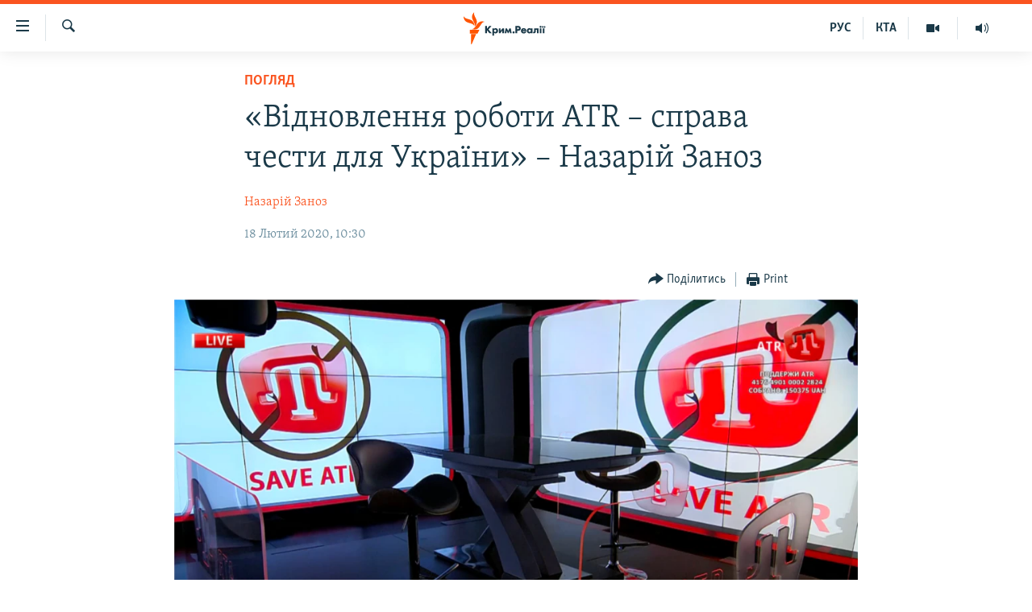

--- FILE ---
content_type: text/html; charset=utf-8
request_url: https://ua.krymr.com/a/vidnovlennia-roboty-atr-sprava-chesti-dlia-ukraine/30441008.html
body_size: 14410
content:

<!DOCTYPE html>
<html lang="uk" dir="ltr" class="no-js">
<head>
<link href="/Content/responsive/RFE/uk-CRI/RFE-uk-CRI.css?&amp;av=0.0.0.0&amp;cb=372" rel="stylesheet"/>
<script src="https://tags.krymr.com/rferl-pangea/prod/utag.sync.js"></script> <script type='text/javascript' src='https://www.youtube.com/iframe_api' async></script>
<script type="text/javascript">
//a general 'js' detection, must be on top level in <head>, due to CSS performance
document.documentElement.className = "js";
var cacheBuster = "372";
var appBaseUrl = "/";
var imgEnhancerBreakpoints = [0, 144, 256, 408, 650, 1023, 1597];
var isLoggingEnabled = false;
var isPreviewPage = false;
var isLivePreviewPage = false;
if (!isPreviewPage) {
window.RFE = window.RFE || {};
window.RFE.cacheEnabledByParam = window.location.href.indexOf('nocache=1') === -1;
const url = new URL(window.location.href);
const params = new URLSearchParams(url.search);
// Remove the 'nocache' parameter
params.delete('nocache');
// Update the URL without the 'nocache' parameter
url.search = params.toString();
window.history.replaceState(null, '', url.toString());
} else {
window.addEventListener('load', function() {
const links = window.document.links;
for (let i = 0; i < links.length; i++) {
links[i].href = '#';
links[i].target = '_self';
}
})
}
// Iframe & Embed detection
var embedProperties = {};
try {
// Reliable way to check if we are in an iframe.
var isIframe = window.self !== window.top;
embedProperties.is_iframe = isIframe;
if (!isIframe) {
embedProperties.embed_context = "main";
} else {
// We are in an iframe. Let's try to access the parent.
// This access will only fail with strict cross-origin (without document.domain).
var parentLocation = window.top.location;
// The access succeeded. Now we explicitly compare the hostname.
if (window.location.hostname === parentLocation.hostname) {
embedProperties.embed_context = "embed_self";
} else {
// Hostname is different (e.g. different subdomain with document.domain)
embedProperties.embed_context = "embed_cross";
}
// Since the access works, we can safely get the details.
embedProperties.url_parent = parentLocation.href;
embedProperties.title_parent = window.top.document.title;
}
} catch (err) {
// We are in an iframe, and an error occurred, probably due to cross-origin restrictions.
embedProperties.is_iframe = true;
embedProperties.embed_context = "embed_cross";
// We cannot access the properties of window.top.
// `document.referrer` can sometimes provide the URL of the parent page.
// It is not 100% reliable, but it is the best we can do in this situation.
embedProperties.url_parent = document.referrer || null;
embedProperties.title_parent = null; // We can't get to the title in a cross-origin scenario.
}
var pwaEnabled = false;
var swCacheDisabled;
</script>
<meta charset="utf-8" />
<title>&#171;Відновлення роботи ATR – справа чести для України&#187; – Назарій Заноз</title>
<meta name="description" content="Киримли є опорою української державности в Криму" />
<meta name="keywords" content="Погляд, Статті, Головне за добу, ЗВЕРНИ УВАГУ!, Крим, киримли, топ, крим реалії, мовлення на крим, Кримськотатарський телеканал ATR, держфінансування atr" />
<meta name="viewport" content="width=device-width, initial-scale=1.0" />
<meta http-equiv="X-UA-Compatible" content="IE=edge" />
<meta name="robots" content="max-image-preview:large">
<link href="https://www.radiosvoboda.org/a/30440299.html" rel="canonical" />
<meta name="apple-mobile-web-app-title" content="Радіо Свобода" />
<meta name="apple-mobile-web-app-status-bar-style" content="black" />
<meta name="apple-itunes-app" content="app-id=1561597038, app-argument=//30441008.ltr" />
<meta content="Назарій Заноз: «Відновлення роботи ATR – справа чести для України»" property="og:title" />
<meta content="Киримли є опорою української державности в Криму" property="og:description" />
<meta content="article" property="og:type" />
<meta content="https://ua.krymr.com/a/vidnovlennia-roboty-atr-sprava-chesti-dlia-ukraine/30441008.html" property="og:url" />
<meta content="Крым.Реалии" property="og:site_name" />
<meta content="https://www.facebook.com/krymrealii" property="article:publisher" />
<meta content="https://gdb.rferl.org/1aa756b5-061e-4f1e-816c-224c970dec45_w1200_h630.png" property="og:image" />
<meta content="1200" property="og:image:width" />
<meta content="630" property="og:image:height" />
<meta content="134458030355344" property="fb:app_id" />
<meta content="Назарій Заноз" name="Author" />
<meta content="summary_large_image" name="twitter:card" />
<meta content="@krymrealii" name="twitter:site" />
<meta content="https://gdb.rferl.org/1aa756b5-061e-4f1e-816c-224c970dec45_w1200_h630.png" name="twitter:image" />
<meta content="Назарій Заноз: «Відновлення роботи ATR – справа чести для України»" name="twitter:title" />
<meta content="Киримли є опорою української державности в Криму" name="twitter:description" />
<link rel="amphtml" href="https://ua.krymr.com/amp/vidnovlennia-roboty-atr-sprava-chesti-dlia-ukraine/30441008.html" />
<script type="application/ld+json">{"articleSection":"Погляд","isAccessibleForFree":true,"headline":"Назарій Заноз: «Відновлення роботи ATR – справа чести для України»","inLanguage":"uk-CRI","keywords":"Погляд, Статті, Головне за добу, ЗВЕРНИ УВАГУ!, Крим, киримли, топ, крим реалії, мовлення на крим, Кримськотатарський телеканал ATR, держфінансування atr","author":{"@type":"Person","url":"https://ua.krymr.com/author/назарій-заноз/ktb_qq","description":"","image":{"@type":"ImageObject"},"name":"Назарій Заноз"},"datePublished":"2020-02-18 08:30:37Z","dateModified":"2020-02-18 08:30:37Z","publisher":{"logo":{"width":512,"height":220,"@type":"ImageObject","url":"https://ua.krymr.com/Content/responsive/RFE/uk-CRI/img/logo.png"},"@type":"NewsMediaOrganization","url":"https://ua.krymr.com","sameAs":["https://facebook.com/krymrealii","https://twitter.com/krymrealii","https://www.youtube.com/channel/UCTxc3zFdloSLhqPd6mfIMKA","https://t.me/krymrealii","https://www.instagram.com/krymrealii/"],"name":"Крим.Реалії","alternateName":"Крим.Реалії"},"@context":"https://schema.org","@type":"NewsArticle","mainEntityOfPage":"https://ua.krymr.com/a/vidnovlennia-roboty-atr-sprava-chesti-dlia-ukraine/30441008.html","url":"https://ua.krymr.com/a/vidnovlennia-roboty-atr-sprava-chesti-dlia-ukraine/30441008.html","description":"Киримли є опорою української державности в Криму","image":{"width":1080,"height":608,"@type":"ImageObject","url":"https://gdb.rferl.org/1aa756b5-061e-4f1e-816c-224c970dec45_w1080_h608.png"},"name":"«Відновлення роботи ATR – справа чести для України» – Назарій Заноз"}</script>
<script src="/Scripts/responsive/infographics.b?v=dVbZ-Cza7s4UoO3BqYSZdbxQZVF4BOLP5EfYDs4kqEo1&amp;av=0.0.0.0&amp;cb=372"></script>
<script src="/Scripts/responsive/loader.b?v=C-JLefdHQ4ECvt5x4bMsJCTq2VRkcN8JUkP-IB-DzAI1&amp;av=0.0.0.0&amp;cb=372"></script>
<link rel="icon" type="image/svg+xml" href="/Content/responsive/RFE/img/webApp/favicon.svg" />
<link rel="alternate icon" href="/Content/responsive/RFE/img/webApp/favicon.ico" />
<link rel="mask-icon" color="#ea6903" href="/Content/responsive/RFE/img/webApp/favicon_safari.svg" />
<link rel="apple-touch-icon" sizes="152x152" href="/Content/responsive/RFE/img/webApp/ico-152x152.png" />
<link rel="apple-touch-icon" sizes="144x144" href="/Content/responsive/RFE/img/webApp/ico-144x144.png" />
<link rel="apple-touch-icon" sizes="114x114" href="/Content/responsive/RFE/img/webApp/ico-114x114.png" />
<link rel="apple-touch-icon" sizes="72x72" href="/Content/responsive/RFE/img/webApp/ico-72x72.png" />
<link rel="apple-touch-icon-precomposed" href="/Content/responsive/RFE/img/webApp/ico-57x57.png" />
<link rel="icon" sizes="192x192" href="/Content/responsive/RFE/img/webApp/ico-192x192.png" />
<link rel="icon" sizes="128x128" href="/Content/responsive/RFE/img/webApp/ico-128x128.png" />
<meta name="msapplication-TileColor" content="#ffffff" />
<meta name="msapplication-TileImage" content="/Content/responsive/RFE/img/webApp/ico-144x144.png" />
<link rel="preload" href="/Content/responsive/fonts/Skolar-Lt_Cyrl_v2.4.woff" type="font/woff" as="font" crossorigin="anonymous" />
<link rel="alternate" type="application/rss+xml" title="RFE/RL - Top Stories [RSS]" href="/api/" />
<link rel="sitemap" type="application/rss+xml" href="/sitemap.xml" />
<script type="text/javascript">
var analyticsData = Object.assign(embedProperties, {url:"https://ua.krymr.com/a/vidnovlennia-roboty-atr-sprava-chesti-dlia-ukraine/30441008.html",property_id:"509",article_uid:"30441008",page_title:"«Відновлення роботи ATR – справа чести для України» – Назарій Заноз",page_type:"article",content_type:"article",subcontent_type:"article",last_modified:"2020-02-18 08:30:37Z",pub_datetime:"2020-02-18 08:30:37Z",section:"погляд",english_section:"opinion-uk",byline:"Назарій Заноз",categories:"opinion-uk,articles-uk,golovne-za-dobu-uk,zvernu-uvagi-zone",tags:"крим;киримли;топ;крим реалії;мовлення на крим;кримськотатарський телеканал atr;держфінансування atr",domain:"ua.krymr.com",language:"Ukrainian",language_service:"RFERL Crimea",platform:"web",copied:"yes",copied_article:"30440299|9|Ukrainian|2020-02-18",copied_title:"«Відновлення роботи ATR – справа чести для України» – Назарій Заноз",runs_js:"Yes",cms_release:"8.45.0.0.372",enviro_type:"prod",slug:"vidnovlennia-roboty-atr-sprava-chesti-dlia-ukraine",entity:"RFE",short_language_service:"CRI",platform_short:"W",page_name:"«Відновлення роботи ATR – справа чести для України» – Назарій Заноз"});
// Push Analytics data as GTM message (without "event" attribute and before GTM initialization)
window.dataLayer = window.dataLayer || [];
window.dataLayer.push(analyticsData);
</script>
<script type="text/javascript" data-cookiecategory="analytics">
var gtmEventObject = {event: 'page_meta_ready'};window.dataLayer = window.dataLayer || [];window.dataLayer.push(gtmEventObject);
var renderGtm = "true";
if (renderGtm === "true") {
(function(w,d,s,l,i){w[l]=w[l]||[];w[l].push({'gtm.start':new Date().getTime(),event:'gtm.js'});var f=d.getElementsByTagName(s)[0],j=d.createElement(s),dl=l!='dataLayer'?'&l='+l:'';j.async=true;j.src='//www.googletagmanager.com/gtm.js?id='+i+dl;f.parentNode.insertBefore(j,f);})(window,document,'script','dataLayer','GTM-WXZBPZ');
}
</script>
</head>
<body class=" nav-no-loaded cc_theme pg-article pg-article--single-column print-lay-article use-sticky-share nojs-images ">
<noscript><iframe src="https://www.googletagmanager.com/ns.html?id=GTM-WXZBPZ" height="0" width="0" style="display:none;visibility:hidden"></iframe></noscript> <script type="text/javascript" data-cookiecategory="analytics">
var gtmEventObject = {event: 'page_meta_ready'};window.dataLayer = window.dataLayer || [];window.dataLayer.push(gtmEventObject);
var renderGtm = "true";
if (renderGtm === "true") {
(function(w,d,s,l,i){w[l]=w[l]||[];w[l].push({'gtm.start':new Date().getTime(),event:'gtm.js'});var f=d.getElementsByTagName(s)[0],j=d.createElement(s),dl=l!='dataLayer'?'&l='+l:'';j.async=true;j.src='//www.googletagmanager.com/gtm.js?id='+i+dl;f.parentNode.insertBefore(j,f);})(window,document,'script','dataLayer','GTM-WXZBPZ');
}
</script>
<!--Analytics tag js version start-->
<script type="text/javascript" data-cookiecategory="analytics">
var utag_data = Object.assign({}, analyticsData, {pub_year:"2020",pub_month:"02",pub_day:"18",pub_hour:"08",pub_weekday:"Tuesday"});
if(typeof(TealiumTagFrom)==='function' && typeof(TealiumTagSearchKeyword)==='function') {
var utag_from=TealiumTagFrom();var utag_searchKeyword=TealiumTagSearchKeyword();
if(utag_searchKeyword!=null && utag_searchKeyword!=='' && utag_data["search_keyword"]==null) utag_data["search_keyword"]=utag_searchKeyword;if(utag_from!=null && utag_from!=='') utag_data["from"]=TealiumTagFrom();}
if(window.top!== window.self&&utag_data.page_type==="snippet"){utag_data.page_type = 'iframe';}
try{if(window.top!==window.self&&window.self.location.hostname===window.top.location.hostname){utag_data.platform = 'self-embed';utag_data.platform_short = 'se';}}catch(e){if(window.top!==window.self&&window.self.location.search.includes("platformType=self-embed")){utag_data.platform = 'cross-promo';utag_data.platform_short = 'cp';}}
(function(a,b,c,d){ a="https://tags.krymr.com/rferl-pangea/prod/utag.js"; b=document;c="script";d=b.createElement(c);d.src=a;d.type="text/java"+c;d.async=true; a=b.getElementsByTagName(c)[0];a.parentNode.insertBefore(d,a); })();
</script>
<!--Analytics tag js version end-->
<!-- Analytics tag management NoScript -->
<noscript>
<img style="position: absolute; border: none;" src="https://ssc.krymr.com/b/ss/bbgprod,bbgentityrferl/1/G.4--NS/956217375?pageName=rfe%3acri%3aw%3aarticle%3a%c2%ab%d0%92%d1%96%d0%b4%d0%bd%d0%be%d0%b2%d0%bb%d0%b5%d0%bd%d0%bd%d1%8f%20%d1%80%d0%be%d0%b1%d0%be%d1%82%d0%b8%20atr%20%e2%80%93%20%d1%81%d0%bf%d1%80%d0%b0%d0%b2%d0%b0%20%d1%87%d0%b5%d1%81%d1%82%d0%b8%20%d0%b4%d0%bb%d1%8f%20%d0%a3%d0%ba%d1%80%d0%b0%d1%97%d0%bd%d0%b8%c2%bb%20%e2%80%93%20%d0%9d%d0%b0%d0%b7%d0%b0%d1%80%d1%96%d0%b9%20%d0%97%d0%b0%d0%bd%d0%be%d0%b7&amp;c6=%c2%ab%d0%92%d1%96%d0%b4%d0%bd%d0%be%d0%b2%d0%bb%d0%b5%d0%bd%d0%bd%d1%8f%20%d1%80%d0%be%d0%b1%d0%be%d1%82%d0%b8%20atr%20%e2%80%93%20%d1%81%d0%bf%d1%80%d0%b0%d0%b2%d0%b0%20%d1%87%d0%b5%d1%81%d1%82%d0%b8%20%d0%b4%d0%bb%d1%8f%20%d0%a3%d0%ba%d1%80%d0%b0%d1%97%d0%bd%d0%b8%c2%bb%20%e2%80%93%20%d0%9d%d0%b0%d0%b7%d0%b0%d1%80%d1%96%d0%b9%20%d0%97%d0%b0%d0%bd%d0%be%d0%b7&amp;v36=8.45.0.0.372&amp;v6=D=c6&amp;g=https%3a%2f%2fua.krymr.com%2fa%2fvidnovlennia-roboty-atr-sprava-chesti-dlia-ukraine%2f30441008.html&amp;c1=D=g&amp;v1=D=g&amp;events=event1,event52&amp;c16=rferl%20crimea&amp;v16=D=c16&amp;c5=opinion-uk&amp;v5=D=c5&amp;ch=%d0%9f%d0%be%d0%b3%d0%bb%d1%8f%d0%b4&amp;c15=ukrainian&amp;v15=D=c15&amp;c4=article&amp;v4=D=c4&amp;c14=30441008&amp;v14=D=c14&amp;v20=no&amp;c17=web&amp;v17=D=c17&amp;mcorgid=518abc7455e462b97f000101%40adobeorg&amp;server=ua.krymr.com&amp;pageType=D=c4&amp;ns=bbg&amp;v29=D=server&amp;v25=rfe&amp;v30=509&amp;v105=D=User-Agent " alt="analytics" width="1" height="1" /></noscript>
<!-- End of Analytics tag management NoScript -->
<!--*** Accessibility links - For ScreenReaders only ***-->
<section>
<div class="sr-only">
<h2>Доступність посилання</h2>
<ul>
<li><a href="#content" data-disable-smooth-scroll="1">Перейти до основного матеріалу</a></li>
<li><a href="#navigation" data-disable-smooth-scroll="1">Перейти до основної навігації</a></li>
<li><a href="#txtHeaderSearch" data-disable-smooth-scroll="1">Перейти до пошуку</a></li>
</ul>
</div>
</section>
<div dir="ltr">
<div id="page">
<aside>
<div class="c-lightbox overlay-modal">
<div class="c-lightbox__intro">
<h2 class="c-lightbox__intro-title"></h2>
<button class="btn btn--rounded c-lightbox__btn c-lightbox__intro-next" title="Вперед">
<span class="ico ico--rounded ico-chevron-forward"></span>
<span class="sr-only">Вперед</span>
</button>
</div>
<div class="c-lightbox__nav">
<button class="btn btn--rounded c-lightbox__btn c-lightbox__btn--close" title="Закрити">
<span class="ico ico--rounded ico-close"></span>
<span class="sr-only">Закрити</span>
</button>
<button class="btn btn--rounded c-lightbox__btn c-lightbox__btn--prev" title="Назад">
<span class="ico ico--rounded ico-chevron-backward"></span>
<span class="sr-only">Назад</span>
</button>
<button class="btn btn--rounded c-lightbox__btn c-lightbox__btn--next" title="Вперед">
<span class="ico ico--rounded ico-chevron-forward"></span>
<span class="sr-only">Вперед</span>
</button>
</div>
<div class="c-lightbox__content-wrap">
<figure class="c-lightbox__content">
<span class="c-spinner c-spinner--lightbox">
<img src="/Content/responsive/img/player-spinner.png"
alt="Будь ласка, зачекайте"
title="Будь ласка, зачекайте" />
</span>
<div class="c-lightbox__img">
<div class="thumb">
<img src="" alt="" />
</div>
</div>
<figcaption>
<div class="c-lightbox__info c-lightbox__info--foot">
<span class="c-lightbox__counter"></span>
<span class="caption c-lightbox__caption"></span>
</div>
</figcaption>
</figure>
</div>
<div class="hidden">
<div class="content-advisory__box content-advisory__box--lightbox">
<span class="content-advisory__box-text">This image contains sensitive content which some people may find offensive or disturbing.</span>
<button class="btn btn--transparent content-advisory__box-btn m-t-md" value="text" type="button">
<span class="btn__text">
Click to reveal
</span>
</button>
</div>
</div>
</div>
<div class="print-dialogue">
<div class="container">
<h3 class="print-dialogue__title section-head">Print Options:</h3>
<div class="print-dialogue__opts">
<ul class="print-dialogue__opt-group">
<li class="form__group form__group--checkbox">
<input class="form__check " id="checkboxImages" name="checkboxImages" type="checkbox" checked="checked" />
<label for="checkboxImages" class="form__label m-t-md">Images</label>
</li>
<li class="form__group form__group--checkbox">
<input class="form__check " id="checkboxMultimedia" name="checkboxMultimedia" type="checkbox" checked="checked" />
<label for="checkboxMultimedia" class="form__label m-t-md">Multimedia</label>
</li>
</ul>
<ul class="print-dialogue__opt-group">
<li class="form__group form__group--checkbox">
<input class="form__check " id="checkboxEmbedded" name="checkboxEmbedded" type="checkbox" checked="checked" />
<label for="checkboxEmbedded" class="form__label m-t-md">Embedded Content</label>
</li>
<li class="form__group form__group--checkbox">
<input class="form__check " id="checkboxComments" name="checkboxComments" type="checkbox" />
<label for="checkboxComments" class="form__label m-t-md"> Comments</label>
</li>
</ul>
</div>
<div class="print-dialogue__buttons">
<button class="btn btn--secondary close-button" type="button" title="Скасувати">
<span class="btn__text ">Скасувати</span>
</button>
<button class="btn btn-cust-print m-l-sm" type="button" title="Print">
<span class="btn__text ">Print</span>
</button>
</div>
</div>
</div>
<div class="ctc-message pos-fix">
<div class="ctc-message__inner">Link has been copied to clipboard</div>
</div>
</aside>
<div class="hdr-20 hdr-20--big">
<div class="hdr-20__inner">
<div class="hdr-20__max pos-rel">
<div class="hdr-20__side hdr-20__side--primary d-flex">
<label data-for="main-menu-ctrl" data-switcher-trigger="true" data-switch-target="main-menu-ctrl" class="burger hdr-trigger pos-rel trans-trigger" data-trans-evt="click" data-trans-id="menu">
<span class="ico ico-close hdr-trigger__ico hdr-trigger__ico--close burger__ico burger__ico--close"></span>
<span class="ico ico-menu hdr-trigger__ico hdr-trigger__ico--open burger__ico burger__ico--open"></span>
</label>
<div class="menu-pnl pos-fix trans-target" data-switch-target="main-menu-ctrl" data-trans-id="menu">
<div class="menu-pnl__inner">
<nav class="main-nav menu-pnl__item menu-pnl__item--first">
<ul class="main-nav__list accordeon" data-analytics-tales="false" data-promo-name="link" data-location-name="nav,secnav">
<li class="main-nav__item">
<a class="main-nav__item-name main-nav__item-name--link" href="/p/4552.html" title="НОВИНИ" data-item-name="all-day-information" >НОВИНИ</a>
</li>
<li class="main-nav__item">
<a class="main-nav__item-name main-nav__item-name--link" href="/z/22226" title="ВОДА.КРИМ" data-item-name="crimea-water" >ВОДА.КРИМ</a>
</li>
<li class="main-nav__item">
<a class="main-nav__item-name main-nav__item-name--link" href="/p/4556.html" title="ВІДЕО та ФОТО" data-item-name="multimedia" >ВІДЕО та ФОТО</a>
</li>
<li class="main-nav__item">
<a class="main-nav__item-name main-nav__item-name--link" href="/z/16936" title="ПОЛІТИКА" data-item-name="politics-uk" >ПОЛІТИКА</a>
</li>
<li class="main-nav__item">
<a class="main-nav__item-name main-nav__item-name--link" href="/z/16942" title="БЛОГИ" data-item-name="blogs-uk" >БЛОГИ</a>
</li>
<li class="main-nav__item">
<a class="main-nav__item-name main-nav__item-name--link" href="/z/16929" title="ПОГЛЯД" data-item-name="opinion-uk" >ПОГЛЯД</a>
</li>
<li class="main-nav__item">
<a class="main-nav__item-name main-nav__item-name--link" href="/z/17097" title="ІНТЕРВ&#39;Ю" data-item-name="interview" >ІНТЕРВ&#39;Ю</a>
</li>
<li class="main-nav__item">
<a class="main-nav__item-name main-nav__item-name--link" href="/p/4552.html" title="ВСЕ ЗА ДЕНЬ" data-item-name="all-day-information" >ВСЕ ЗА ДЕНЬ</a>
</li>
<li class="main-nav__item accordeon__item" data-switch-target="menu-item-1401">
<label class="main-nav__item-name main-nav__item-name--label accordeon__control-label" data-switcher-trigger="true" data-for="menu-item-1401">
СПЕЦПРОЕКТИ
<span class="ico ico-chevron-down main-nav__chev"></span>
</label>
<div class="main-nav__sub-list">
<a class="main-nav__item-name main-nav__item-name--link main-nav__item-name--sub" href="/z/17012" title="ДЕПОРТАЦІЯ" data-item-name="deportation" >ДЕПОРТАЦІЯ</a>
<a class="main-nav__item-name main-nav__item-name--link main-nav__item-name--sub" href="/z/17511" title="ВІДЕОУРОКИ &#171;ELIFBE&#187;" data-item-name="elifbe-ua" >ВІДЕОУРОКИ &#171;ELIFBE&#187;</a>
<a class="main-nav__item-name main-nav__item-name--link main-nav__item-name--sub" href="/z/17383" title="СВІДЧЕННЯ ОКУПАЦІЇ" data-item-name="evidence-of-occupation-uk" >СВІДЧЕННЯ ОКУПАЦІЇ</a>
<a class="main-nav__item-name main-nav__item-name--link main-nav__item-name--sub" href="/z/17025" title="УКРАЇНСЬКА ПРОБЛЕМА КРИМУ" data-item-name="ukraine-problem-crimea" >УКРАЇНСЬКА ПРОБЛЕМА КРИМУ</a>
<a class="main-nav__item-name main-nav__item-name--link main-nav__item-name--sub" href="/z/20066" title="ІНФОГРАФІКА" data-item-name="war-ukraine-ukr" >ІНФОГРАФІКА</a>
</div>
</li>
<li class="main-nav__item">
<a class="main-nav__item-name main-nav__item-name--link" href="/p/8518.html" title="Як обійти блокування" data-item-name="block" >Як обійти блокування</a>
</li>
</ul>
</nav>
<div class="menu-pnl__item">
<a href="https://ru.krymr.com" class="menu-pnl__item-link" alt="Русский">Русский</a>
<a href="https://ktat.krymr.com" class="menu-pnl__item-link" alt="Qırımtatar">Qırımtatar</a>
</div>
<div class="menu-pnl__item menu-pnl__item--social">
<h5 class="menu-pnl__sub-head">ДОЛУЧАЙСЯ!</h5>
<a href="https://facebook.com/krymrealii" title="Стежте за нами на Facebook" data-analytics-text="follow_on_facebook" class="btn btn--rounded btn--social-inverted menu-pnl__btn js-social-btn btn-facebook" target="_blank" rel="noopener">
<span class="ico ico-facebook-alt ico--rounded"></span>
</a>
<a href="https://twitter.com/krymrealii" title="Стежте за нами у Twitter" data-analytics-text="follow_on_twitter" class="btn btn--rounded btn--social-inverted menu-pnl__btn js-social-btn btn-twitter" target="_blank" rel="noopener">
<span class="ico ico-twitter ico--rounded"></span>
</a>
<a href="https://www.youtube.com/channel/UCTxc3zFdloSLhqPd6mfIMKA" title="Стежте за нами на Youtube" data-analytics-text="follow_on_youtube" class="btn btn--rounded btn--social-inverted menu-pnl__btn js-social-btn btn-youtube" target="_blank" rel="noopener">
<span class="ico ico-youtube ico--rounded"></span>
</a>
<a href="https://www.instagram.com/krymrealii/" title="Ми на Instagram" data-analytics-text="follow_on_instagram" class="btn btn--rounded btn--social-inverted menu-pnl__btn js-social-btn btn-instagram" target="_blank" rel="noopener">
<span class="ico ico-instagram ico--rounded"></span>
</a>
<a href="https://t.me/krymrealii" title="Follow us on Telegram" data-analytics-text="follow_on_telegram" class="btn btn--rounded btn--social-inverted menu-pnl__btn js-social-btn btn-telegram" target="_blank" rel="noopener">
<span class="ico ico-telegram ico--rounded"></span>
</a>
</div>
<div class="menu-pnl__item">
<a href="/navigation/allsites" class="menu-pnl__item-link">
<span class="ico ico-languages "></span>
Усі сайти RFE/RL
</a>
</div>
</div>
</div>
<label data-for="top-search-ctrl" data-switcher-trigger="true" data-switch-target="top-search-ctrl" class="top-srch-trigger hdr-trigger">
<span class="ico ico-close hdr-trigger__ico hdr-trigger__ico--close top-srch-trigger__ico top-srch-trigger__ico--close"></span>
<span class="ico ico-search hdr-trigger__ico hdr-trigger__ico--open top-srch-trigger__ico top-srch-trigger__ico--open"></span>
</label>
<div class="srch-top srch-top--in-header" data-switch-target="top-search-ctrl">
<div class="container">
<form action="/s" class="srch-top__form srch-top__form--in-header" id="form-topSearchHeader" method="get" role="search"><label for="txtHeaderSearch" class="sr-only">Шукати</label>
<input type="text" id="txtHeaderSearch" name="k" placeholder="пошук за словом..." accesskey="s" value="" class="srch-top__input analyticstag-event" onkeydown="if (event.keyCode === 13) { FireAnalyticsTagEventOnSearch('search', $dom.get('#txtHeaderSearch')[0].value) }" />
<button title="Шукати" type="submit" class="btn btn--top-srch analyticstag-event" onclick="FireAnalyticsTagEventOnSearch('search', $dom.get('#txtHeaderSearch')[0].value) ">
<span class="ico ico-search"></span>
</button></form>
</div>
</div>
<a href="/" class="main-logo-link">
<img src="/Content/responsive/RFE/uk-CRI/img/logo-compact.svg" class="main-logo main-logo--comp" alt="site logo">
<img src="/Content/responsive/RFE/uk-CRI/img/logo.svg" class="main-logo main-logo--big" alt="site logo">
</a>
</div>
<div class="hdr-20__side hdr-20__side--secondary d-flex">
<a href="https://ru.krymr.com/t/214.html" title="Радіо" class="hdr-20__secondary-item" data-item-name="audio">
<span class="ico ico-audio hdr-20__secondary-icon"></span>
</a>
<a href="/p/4556.html" title="Мультимедіа" class="hdr-20__secondary-item" data-item-name="video">
<span class="ico ico-video hdr-20__secondary-icon"></span>
</a>
<a href="https://ktat.krymr.com/" title="КТА" class="hdr-20__secondary-item hdr-20__secondary-item--lang" data-item-name="satellite">
КТА
</a>
<a href="https://ru.krymr.com/" title="РУС" class="hdr-20__secondary-item hdr-20__secondary-item--lang" data-item-name="satellite">
РУС
</a>
<a href="/s" title="Шукати" class="hdr-20__secondary-item hdr-20__secondary-item--search" data-item-name="search">
<span class="ico ico-search hdr-20__secondary-icon hdr-20__secondary-icon--search"></span>
</a>
<div class="srch-bottom">
<form action="/s" class="srch-bottom__form d-flex" id="form-bottomSearch" method="get" role="search"><label for="txtSearch" class="sr-only">Шукати</label>
<input type="search" id="txtSearch" name="k" placeholder="пошук за словом..." accesskey="s" value="" class="srch-bottom__input analyticstag-event" onkeydown="if (event.keyCode === 13) { FireAnalyticsTagEventOnSearch('search', $dom.get('#txtSearch')[0].value) }" />
<button title="Шукати" type="submit" class="btn btn--bottom-srch analyticstag-event" onclick="FireAnalyticsTagEventOnSearch('search', $dom.get('#txtSearch')[0].value) ">
<span class="ico ico-search"></span>
</button></form>
</div>
</div>
<img src="/Content/responsive/RFE/uk-CRI/img/logo-print.gif" class="logo-print" loading="lazy" alt="site logo">
<img src="/Content/responsive/RFE/uk-CRI/img/logo-print_color.png" class="logo-print logo-print--color" loading="lazy" alt="site logo">
</div>
</div>
</div>
<script>
if (document.body.className.indexOf('pg-home') > -1) {
var nav2In = document.querySelector('.hdr-20__inner');
var nav2Sec = document.querySelector('.hdr-20__side--secondary');
var secStyle = window.getComputedStyle(nav2Sec);
if (nav2In && window.pageYOffset < 150 && secStyle['position'] !== 'fixed') {
nav2In.classList.add('hdr-20__inner--big')
}
}
</script>
<div class="c-hlights c-hlights--breaking c-hlights--no-item" data-hlight-display="mobile,desktop">
<div class="c-hlights__wrap container p-0">
<div class="c-hlights__nav">
<a role="button" href="#" title="Назад">
<span class="ico ico-chevron-backward m-0"></span>
<span class="sr-only">Назад</span>
</a>
<a role="button" href="#" title="Вперед">
<span class="ico ico-chevron-forward m-0"></span>
<span class="sr-only">Вперед</span>
</a>
</div>
<span class="c-hlights__label">
<span class="">ТОП новини</span>
<span class="switcher-trigger">
<label data-for="more-less-1" data-switcher-trigger="true" class="switcher-trigger__label switcher-trigger__label--more p-b-0" title="Більше">
<span class="ico ico-chevron-down"></span>
</label>
<label data-for="more-less-1" data-switcher-trigger="true" class="switcher-trigger__label switcher-trigger__label--less p-b-0" title="Show less">
<span class="ico ico-chevron-up"></span>
</label>
</span>
</span>
<ul class="c-hlights__items switcher-target" data-switch-target="more-less-1">
</ul>
</div>
</div> <div id="content">
<main class="container">
<div class="hdr-container">
<div class="row">
<div class="col-xs-12 col-sm-12 col-md-10 col-md-offset-1">
<div class="row">
<div class="col-category col-xs-12 col-md-8 col-md-offset-2"> <div class="category js-category">
<a class="" href="/z/16929">Погляд</a> </div>
</div><div class="col-title col-xs-12 col-md-8 col-md-offset-2"> <h1 class="title pg-title">
&#171;Відновлення роботи ATR – справа чести для України&#187; – Назарій Заноз
</h1>
</div><div class="col-publishing-details col-xs-12 col-md-8 col-md-offset-2"> <div class="publishing-details ">
<div class="links">
<ul class="links__list">
<li class="links__item">
<a class="links__item-link" href="/author/назарій-заноз/ktb_qq" title="Назарій Заноз">Назарій Заноз</a>
</li>
</ul>
</div>
<div class="published">
<span class="date" >
<time pubdate="pubdate" datetime="2020-02-18T10:30:37+02:00">
18 Лютий 2020, 10:30
</time>
</span>
</div>
</div>
</div><div class="col-xs-12 col-md-8 col-md-offset-2"> <div class="col-article-tools pos-rel article-share">
<div class="col-article-tools__end">
<div class="share--box">
<div class="sticky-share-container" style="display:none">
<div class="container">
<a href="https://ua.krymr.com" id="logo-sticky-share">&nbsp;</a>
<div class="pg-title pg-title--sticky-share">
&#171;Відновлення роботи ATR – справа чести для України&#187; – Назарій Заноз
</div>
<div class="sticked-nav-actions">
<!--This part is for sticky navigation display-->
<p class="buttons link-content-sharing p-0 ">
<button class="btn btn--link btn-content-sharing p-t-0 " id="btnContentSharing" value="text" role="Button" type="" title="поділитися в інших соцмережах">
<span class="ico ico-share ico--l"></span>
<span class="btn__text ">
Поділитись
</span>
</button>
</p>
<aside class="content-sharing js-content-sharing js-content-sharing--apply-sticky content-sharing--sticky"
role="complementary"
data-share-url="https://ua.krymr.com/a/vidnovlennia-roboty-atr-sprava-chesti-dlia-ukraine/30441008.html" data-share-title="&#171;Відновлення роботи ATR – справа чести для України&#187; – Назарій Заноз" data-share-text="Киримли є опорою української державности в Криму">
<div class="content-sharing__popover">
<h6 class="content-sharing__title">Поділитись</h6>
<button href="#close" id="btnCloseSharing" class="btn btn--text-like content-sharing__close-btn">
<span class="ico ico-close ico--l"></span>
</button>
<ul class="content-sharing__list">
<li class="content-sharing__item">
<div class="ctc ">
<input type="text" class="ctc__input" readonly="readonly">
<a href="" js-href="https://ua.krymr.com/a/vidnovlennia-roboty-atr-sprava-chesti-dlia-ukraine/30441008.html" class="content-sharing__link ctc__button">
<span class="ico ico-copy-link ico--rounded ico--s"></span>
<span class="content-sharing__link-text">Copy link</span>
</a>
</div>
</li>
<li class="content-sharing__item">
<a href="https://facebook.com/sharer.php?u=https%3a%2f%2fua.krymr.com%2fa%2fvidnovlennia-roboty-atr-sprava-chesti-dlia-ukraine%2f30441008.html"
data-analytics-text="share_on_facebook"
title="Facebook" target="_blank"
class="content-sharing__link js-social-btn">
<span class="ico ico-facebook ico--rounded ico--s"></span>
<span class="content-sharing__link-text">Facebook</span>
</a>
</li>
<li class="content-sharing__item">
<a href="https://twitter.com/share?url=https%3a%2f%2fua.krymr.com%2fa%2fvidnovlennia-roboty-atr-sprava-chesti-dlia-ukraine%2f30441008.html&amp;text=%d0%9d%d0%b0%d0%b7%d0%b0%d1%80%d1%96%d0%b9+%d0%97%d0%b0%d0%bd%d0%be%d0%b7%3a+%c2%ab%d0%92%d1%96%d0%b4%d0%bd%d0%be%d0%b2%d0%bb%d0%b5%d0%bd%d0%bd%d1%8f+%d1%80%d0%be%d0%b1%d0%be%d1%82%d0%b8+ATR+%e2%80%93+%d1%81%d0%bf%d1%80%d0%b0%d0%b2%d0%b0+%d1%87%d0%b5%d1%81%d1%82%d0%b8+%d0%b4%d0%bb%d1%8f+%d0%a3%d0%ba%d1%80%d0%b0%d1%97%d0%bd%d0%b8%c2%bb"
data-analytics-text="share_on_twitter"
title="X (Twitter)" target="_blank"
class="content-sharing__link js-social-btn">
<span class="ico ico-twitter ico--rounded ico--s"></span>
<span class="content-sharing__link-text">X (Twitter)</span>
</a>
</li>
<li class="content-sharing__item">
<a href="mailto:?body=https%3a%2f%2fua.krymr.com%2fa%2fvidnovlennia-roboty-atr-sprava-chesti-dlia-ukraine%2f30441008.html&amp;subject=Назарій Заноз: &#171;Відновлення роботи ATR – справа чести для України&#187;"
title="Email"
class="content-sharing__link ">
<span class="ico ico-email ico--rounded ico--s"></span>
<span class="content-sharing__link-text">Email</span>
</a>
</li>
</ul>
</div>
</aside>
</div>
</div>
</div>
<div class="links">
<p class="buttons link-content-sharing p-0 ">
<button class="btn btn--link btn-content-sharing p-t-0 " id="btnContentSharing" value="text" role="Button" type="" title="поділитися в інших соцмережах">
<span class="ico ico-share ico--l"></span>
<span class="btn__text ">
Поділитись
</span>
</button>
</p>
<aside class="content-sharing js-content-sharing " role="complementary"
data-share-url="https://ua.krymr.com/a/vidnovlennia-roboty-atr-sprava-chesti-dlia-ukraine/30441008.html" data-share-title="&#171;Відновлення роботи ATR – справа чести для України&#187; – Назарій Заноз" data-share-text="Киримли є опорою української державности в Криму">
<div class="content-sharing__popover">
<h6 class="content-sharing__title">Поділитись</h6>
<button href="#close" id="btnCloseSharing" class="btn btn--text-like content-sharing__close-btn">
<span class="ico ico-close ico--l"></span>
</button>
<ul class="content-sharing__list">
<li class="content-sharing__item">
<div class="ctc ">
<input type="text" class="ctc__input" readonly="readonly">
<a href="" js-href="https://ua.krymr.com/a/vidnovlennia-roboty-atr-sprava-chesti-dlia-ukraine/30441008.html" class="content-sharing__link ctc__button">
<span class="ico ico-copy-link ico--rounded ico--l"></span>
<span class="content-sharing__link-text">Copy link</span>
</a>
</div>
</li>
<li class="content-sharing__item">
<a href="https://facebook.com/sharer.php?u=https%3a%2f%2fua.krymr.com%2fa%2fvidnovlennia-roboty-atr-sprava-chesti-dlia-ukraine%2f30441008.html"
data-analytics-text="share_on_facebook"
title="Facebook" target="_blank"
class="content-sharing__link js-social-btn">
<span class="ico ico-facebook ico--rounded ico--l"></span>
<span class="content-sharing__link-text">Facebook</span>
</a>
</li>
<li class="content-sharing__item">
<a href="https://twitter.com/share?url=https%3a%2f%2fua.krymr.com%2fa%2fvidnovlennia-roboty-atr-sprava-chesti-dlia-ukraine%2f30441008.html&amp;text=%d0%9d%d0%b0%d0%b7%d0%b0%d1%80%d1%96%d0%b9+%d0%97%d0%b0%d0%bd%d0%be%d0%b7%3a+%c2%ab%d0%92%d1%96%d0%b4%d0%bd%d0%be%d0%b2%d0%bb%d0%b5%d0%bd%d0%bd%d1%8f+%d1%80%d0%be%d0%b1%d0%be%d1%82%d0%b8+ATR+%e2%80%93+%d1%81%d0%bf%d1%80%d0%b0%d0%b2%d0%b0+%d1%87%d0%b5%d1%81%d1%82%d0%b8+%d0%b4%d0%bb%d1%8f+%d0%a3%d0%ba%d1%80%d0%b0%d1%97%d0%bd%d0%b8%c2%bb"
data-analytics-text="share_on_twitter"
title="X (Twitter)" target="_blank"
class="content-sharing__link js-social-btn">
<span class="ico ico-twitter ico--rounded ico--l"></span>
<span class="content-sharing__link-text">X (Twitter)</span>
</a>
</li>
<li class="content-sharing__item">
<a href="mailto:?body=https%3a%2f%2fua.krymr.com%2fa%2fvidnovlennia-roboty-atr-sprava-chesti-dlia-ukraine%2f30441008.html&amp;subject=Назарій Заноз: &#171;Відновлення роботи ATR – справа чести для України&#187;"
title="Email"
class="content-sharing__link ">
<span class="ico ico-email ico--rounded ico--l"></span>
<span class="content-sharing__link-text">Email</span>
</a>
</li>
</ul>
</div>
</aside>
<p class="link-print hidden-xs buttons p-0">
<button class="btn btn--link btn-print p-t-0" onclick="if (typeof FireAnalyticsTagEvent === 'function') {FireAnalyticsTagEvent({ on_page_event: 'print_story' });}return false" title="(CTRL+P)">
<span class="ico ico-print"></span>
<span class="btn__text">Print</span>
</button>
</p>
</div>
</div>
</div>
</div>
</div><div class="col-multimedia col-xs-12 col-md-10 col-md-offset-1"> <div class="cover-media">
<figure class="media-image js-media-expand">
<div class="img-wrap">
<div class="thumb thumb16_9">
<img src="https://gdb.rferl.org/1aa756b5-061e-4f1e-816c-224c970dec45_w250_r1_s.png" alt="Київ. Студія ATR – першого кримськотатарського телеканалу. Програми виходять кримськотатарською (35%), українською (30%), російською (20%) та турецькою (15% з українськими субтитрами) мовами" />
</div>
</div>
<figcaption>
<span class="caption">Київ. Студія ATR – першого кримськотатарського телеканалу. Програми виходять кримськотатарською (35%), українською (30%), російською (20%) та турецькою (15% з українськими субтитрами) мовами</span>
</figcaption>
</figure>
</div>
</div>
</div>
</div>
</div>
</div>
<div class="body-container">
<div class="row">
<div class="col-xs-12 col-sm-12 col-md-10 col-md-offset-1">
<div class="row">
<div class="col-xs-12 col-sm-12 col-md-8 col-lg-8 col-md-offset-2">
<div id="article-content" class="content-floated-wrap fb-quotable">
<div class="wsw">
<p style="color:#EA6903"> </p>
<p><strong>Кримськотатарський телеканал ATR <a class="wsw__a" href="https://ua.krymr.com/a/news-kanal-atr-mozhe-zupynyty-movlennya-v-pyatnytsiu/30433050.html" target="_blank">заявив</a> про загрозу припинення мовлення на Крим через <a class="wsw__a" href="https://ua.krymr.com/a/novyny-krymu-telekanal-atr-zaiavyv-pro-zahrozu-zakryttia/30427225.html" target="_blank">блокування</a> його фінансування із держбюджету.</strong></p>
<p>Саме існування кримськотатарського каналу має бути справою чести не лише для вітчизняної влади, а й для всього українського народу. Це один із мінімумів, котрий можна зробити для цього братнього гордого народу, котрий росіяни вкотре намагаються вигнати з його рідної землі.</p>
<p>Ба більше, медіа, котре веде мовлення на Крим й доносить до мешканців окупованого путінською Росією півострова позицію України – це стратегічно важливе медіа. Проте виглядає на те, що влада не поспішає вирішувати проблему із держфінансуванням телеканалу киримли.</p><div class="wsw__embed">
<figure class="media-image js-media-expand">
<div class="img-wrap">
<div class="thumb">
<img alt="Окупований Крим, Сімферополь, 31 березня 2015 року. Студія ATR – першого кримськотатарського телеканалу. Цього дня ATR був змушений припинити мовлення через невидачу ліцензії російською окупаційною владою. Із 17 червня 2015 року канал відновив мовлення з Києва" src="https://gdb.rferl.org/1B4A0D0F-73A7-418D-BCCF-3330F44D89CE_w250_r0.jpg" />
</div>
</div>
<figcaption>
<span class="caption">Окупований Крим, Сімферополь, 31 березня 2015 року. Студія ATR – першого кримськотатарського телеканалу. Цього дня ATR був змушений припинити мовлення через невидачу ліцензії російською окупаційною владою. Із 17 червня 2015 року канал відновив мовлення з Києва</span>
</figcaption>
</figure>
</div>
<p>Кремль постійно заявляє, що не має наміру вести переговори щодо статусу Криму, тому здебільшого у вітчизняному інформаційному просторі домінують новини, що стосуються тимчасово окупованих районів Донецької та Луганської областей. Натомість кримська й кримськотатарська тематика залишаються в тіні, ніби її намагаються замовчати.</p>
<div class="content-floated col-xs-12 col-sm-5"><blockquote><div class="c-blockquote c-blockquote--has-quote">
<div class="c-blockquote__content">Десятки киримли в російському полоні. Путін не поспішає обмінювати їх. Це вказує на важливість для нього цих людей, на бажання зламати спротив гордого народу</div>
</div></blockquote></div>
<p>Через те присутність телеканалу ATR та інших проєктів, що пов’язані із Кримом, зокрема «Крим.Реалії» від Радіо Свобода, дуже важлива в українському інформаційному полі. Вони необхідні для мешканців по обидва боки від перешийка. Таких медій потрібно якнайбільше, аби не лише доносили вітчизняне слово із материка на півострів, а й нагадували українцям про окупацію Криму, показували реальний стан справ там, аби не виникали ілюзії.</p>
<p>Війна й окупація трохи збільшили увагу до кримськотатарської проблематики. Але цього недостатньо. Час до часу виникає якась гаряча тема, що тимчасово зацікавлює аудиторію кримськотатарською культурою, як це зробила Джамала, здобувши перемогу на «Євробаченні». Та тільки гаряча тема зникає зі стрічок медій, як зацікавленість Кримом та долею його мешканців в окупації випаровується слідом.</p>
<div class="content-floated col-xs-12 col-sm-5"><blockquote><div class="c-blockquote c-blockquote--has-quote">
<div class="c-blockquote__content">Нісенітниці Давида Арахамії про готовність пустити воду в Крим не сприяють встановленню довіри між владою та Меджлісом</div>
</div></blockquote></div>
<p>Десятки киримли залишаються в російському полоні. Путін явно не поспішає обмінювати їх. Це вказує на важливість для нього цих людей, на бажання зламати спротив гордого народу. Посіяти між нього розбрат та сумнів. Вкинути сірника між українством та кримськими татарами. Мовляв, ви, киримли, непотрібні українській владі, тому вона вас й не визволяє. І ситуація довкола ATR може стати додатковим підтвердженням байдужости Банкової до долі кримських бранців та кримської тематики загалом.</p>
<p>А нісенітниці голови фракції «Слуги народу» у Верховній Раді <strong>Давида Арахамії</strong> про готовність пустити воду в Крим не сприяють встановленню довіри між владою та Меджлісом. Добре, що хоч Володимир Зеленський згадав про в’язнів Кремля під час Мюнхенської конференції.</p>
<p>Тому до вітчизняного керівництва потрібно донести, що не можна торгувати кримською тематикою. Що киримли є опорою української державности в Криму. Що влада несе відповідальність перед ними й за їхню долю.</p><div class="wsw__embed">
<figure class="media-image js-media-expand">
<div class="img-wrap">
<div class="thumb">
<img alt="" src="https://gdb.rferl.org/C39D5104-01CA-4FC5-BC69-572F9A422E59_w250_r0.jpg" />
</div>
</div>
</figure>
</div>
<h2 class="wsw__h2">Більше співпраці</h2>
<p>Самим же українцям не лише варто підтримувати канал, котрий втрапив у скрутне становище, але й загалом більше цікавитися кримськотатарською культурою, бізнесом, освітою: відвідувати презентації, заклади, імпрези, мовні курси.</p>
<p>Ба більше, дуже бракує спільних проєктів, котрі би укріплювали та посилювали українсько-кримськотатарське братерство. Котрі би переосмислювали спільне минуле й творили візію майбутнього, в тому числі тему деокупації півострова. Котрі би підіймали із забуття тематику Криму. Котрі би ще сильніше зближували наші народи.</p><div class="wsw__embed">
<figure class="media-image js-media-expand">
<div class="img-wrap">
<div class="thumb">
<img alt="Діти в національних кримськотатарських костюмах під час мітингу до Дня пам&#39;яті жертв геноциду кримськотатарського народу. Київ, 18 травня 2019 року" src="https://gdb.rferl.org/939C4B46-BC0E-4FF0-8009-8E8AF5325983_w250_r0.jpg" />
</div>
</div>
<figcaption>
<span class="caption">Діти в національних кримськотатарських костюмах під час мітингу до Дня пам&#39;яті жертв геноциду кримськотатарського народу. Київ, 18 травня 2019 року</span>
</figcaption>
</figure>
</div>
<p>Проте йдеться не лише про культурну сферу. Як в підгабсбурзькій та міжвоєнній Галичині існувало гасло «Свій до свого по своє», коли українці стимулювали розвиток бізнесу свого народу в боротьбі проти засилля польського та єврейського капіталу. Подібним чином його можна застосувати й щодо співпраці між українцями та кримськими татарами, що допомагатимуть одні одним, при цьому не забуваючи бойкотувати все, що належить окупантам.</p>
<p>Либонь, невдовзі влада відновить державне фінансування кримськотатарського каналу (можливо, на час публікації матеріалу це вже відбудеться). Проте це не означає, що на цьому тема вичерпається. Ні. Все тільки починається. Боротьба буде виснажливою. І в ній необхідно мати під боком плече вірних союзників побратимів та посестер. Тож слід повсякчас пам’ятати про Крим, цікавитися, допомагати, підтримувати та співпрацювати на благо України та деокупації.</p>
<p><strong>Назарій Заноз,</strong><em> політичний оглядач, публіцист</em></p>
<p><em>Думки, висловлені в рубриці «Погляд», передають точку зору самих авторів і не обов’язково відображають позицію редакції</em></p>
<p><em>Оригінал публікації – на <a class="wsw__a" href="https://www.radiosvoboda.org/" target="_blank">сайті</a> Радіо Свобода</em></p>
</div>
<div class="footer-toolbar">
<div class="share--box">
<div class="sticky-share-container" style="display:none">
<div class="container">
<a href="https://ua.krymr.com" id="logo-sticky-share">&nbsp;</a>
<div class="pg-title pg-title--sticky-share">
&#171;Відновлення роботи ATR – справа чести для України&#187; – Назарій Заноз
</div>
<div class="sticked-nav-actions">
<!--This part is for sticky navigation display-->
<p class="buttons link-content-sharing p-0 ">
<button class="btn btn--link btn-content-sharing p-t-0 " id="btnContentSharing" value="text" role="Button" type="" title="поділитися в інших соцмережах">
<span class="ico ico-share ico--l"></span>
<span class="btn__text ">
Поділитись
</span>
</button>
</p>
<aside class="content-sharing js-content-sharing js-content-sharing--apply-sticky content-sharing--sticky"
role="complementary"
data-share-url="https://ua.krymr.com/a/vidnovlennia-roboty-atr-sprava-chesti-dlia-ukraine/30441008.html" data-share-title="&#171;Відновлення роботи ATR – справа чести для України&#187; – Назарій Заноз" data-share-text="Киримли є опорою української державности в Криму">
<div class="content-sharing__popover">
<h6 class="content-sharing__title">Поділитись</h6>
<button href="#close" id="btnCloseSharing" class="btn btn--text-like content-sharing__close-btn">
<span class="ico ico-close ico--l"></span>
</button>
<ul class="content-sharing__list">
<li class="content-sharing__item">
<div class="ctc ">
<input type="text" class="ctc__input" readonly="readonly">
<a href="" js-href="https://ua.krymr.com/a/vidnovlennia-roboty-atr-sprava-chesti-dlia-ukraine/30441008.html" class="content-sharing__link ctc__button">
<span class="ico ico-copy-link ico--rounded ico--s"></span>
<span class="content-sharing__link-text">Copy link</span>
</a>
</div>
</li>
<li class="content-sharing__item">
<a href="https://facebook.com/sharer.php?u=https%3a%2f%2fua.krymr.com%2fa%2fvidnovlennia-roboty-atr-sprava-chesti-dlia-ukraine%2f30441008.html"
data-analytics-text="share_on_facebook"
title="Facebook" target="_blank"
class="content-sharing__link js-social-btn">
<span class="ico ico-facebook ico--rounded ico--s"></span>
<span class="content-sharing__link-text">Facebook</span>
</a>
</li>
<li class="content-sharing__item">
<a href="https://twitter.com/share?url=https%3a%2f%2fua.krymr.com%2fa%2fvidnovlennia-roboty-atr-sprava-chesti-dlia-ukraine%2f30441008.html&amp;text=%d0%9d%d0%b0%d0%b7%d0%b0%d1%80%d1%96%d0%b9+%d0%97%d0%b0%d0%bd%d0%be%d0%b7%3a+%c2%ab%d0%92%d1%96%d0%b4%d0%bd%d0%be%d0%b2%d0%bb%d0%b5%d0%bd%d0%bd%d1%8f+%d1%80%d0%be%d0%b1%d0%be%d1%82%d0%b8+ATR+%e2%80%93+%d1%81%d0%bf%d1%80%d0%b0%d0%b2%d0%b0+%d1%87%d0%b5%d1%81%d1%82%d0%b8+%d0%b4%d0%bb%d1%8f+%d0%a3%d0%ba%d1%80%d0%b0%d1%97%d0%bd%d0%b8%c2%bb"
data-analytics-text="share_on_twitter"
title="X (Twitter)" target="_blank"
class="content-sharing__link js-social-btn">
<span class="ico ico-twitter ico--rounded ico--s"></span>
<span class="content-sharing__link-text">X (Twitter)</span>
</a>
</li>
<li class="content-sharing__item">
<a href="mailto:?body=https%3a%2f%2fua.krymr.com%2fa%2fvidnovlennia-roboty-atr-sprava-chesti-dlia-ukraine%2f30441008.html&amp;subject=Назарій Заноз: &#171;Відновлення роботи ATR – справа чести для України&#187;"
title="Email"
class="content-sharing__link ">
<span class="ico ico-email ico--rounded ico--s"></span>
<span class="content-sharing__link-text">Email</span>
</a>
</li>
</ul>
</div>
</aside>
</div>
</div>
</div>
<div class="links">
<p class="buttons link-content-sharing p-0 ">
<button class="btn btn--link btn-content-sharing p-t-0 " id="btnContentSharing" value="text" role="Button" type="" title="поділитися в інших соцмережах">
<span class="ico ico-share ico--l"></span>
<span class="btn__text ">
Поділитись
</span>
</button>
</p>
<aside class="content-sharing js-content-sharing " role="complementary"
data-share-url="https://ua.krymr.com/a/vidnovlennia-roboty-atr-sprava-chesti-dlia-ukraine/30441008.html" data-share-title="&#171;Відновлення роботи ATR – справа чести для України&#187; – Назарій Заноз" data-share-text="Киримли є опорою української державности в Криму">
<div class="content-sharing__popover">
<h6 class="content-sharing__title">Поділитись</h6>
<button href="#close" id="btnCloseSharing" class="btn btn--text-like content-sharing__close-btn">
<span class="ico ico-close ico--l"></span>
</button>
<ul class="content-sharing__list">
<li class="content-sharing__item">
<div class="ctc ">
<input type="text" class="ctc__input" readonly="readonly">
<a href="" js-href="https://ua.krymr.com/a/vidnovlennia-roboty-atr-sprava-chesti-dlia-ukraine/30441008.html" class="content-sharing__link ctc__button">
<span class="ico ico-copy-link ico--rounded ico--l"></span>
<span class="content-sharing__link-text">Copy link</span>
</a>
</div>
</li>
<li class="content-sharing__item">
<a href="https://facebook.com/sharer.php?u=https%3a%2f%2fua.krymr.com%2fa%2fvidnovlennia-roboty-atr-sprava-chesti-dlia-ukraine%2f30441008.html"
data-analytics-text="share_on_facebook"
title="Facebook" target="_blank"
class="content-sharing__link js-social-btn">
<span class="ico ico-facebook ico--rounded ico--l"></span>
<span class="content-sharing__link-text">Facebook</span>
</a>
</li>
<li class="content-sharing__item">
<a href="https://twitter.com/share?url=https%3a%2f%2fua.krymr.com%2fa%2fvidnovlennia-roboty-atr-sprava-chesti-dlia-ukraine%2f30441008.html&amp;text=%d0%9d%d0%b0%d0%b7%d0%b0%d1%80%d1%96%d0%b9+%d0%97%d0%b0%d0%bd%d0%be%d0%b7%3a+%c2%ab%d0%92%d1%96%d0%b4%d0%bd%d0%be%d0%b2%d0%bb%d0%b5%d0%bd%d0%bd%d1%8f+%d1%80%d0%be%d0%b1%d0%be%d1%82%d0%b8+ATR+%e2%80%93+%d1%81%d0%bf%d1%80%d0%b0%d0%b2%d0%b0+%d1%87%d0%b5%d1%81%d1%82%d0%b8+%d0%b4%d0%bb%d1%8f+%d0%a3%d0%ba%d1%80%d0%b0%d1%97%d0%bd%d0%b8%c2%bb"
data-analytics-text="share_on_twitter"
title="X (Twitter)" target="_blank"
class="content-sharing__link js-social-btn">
<span class="ico ico-twitter ico--rounded ico--l"></span>
<span class="content-sharing__link-text">X (Twitter)</span>
</a>
</li>
<li class="content-sharing__item">
<a href="mailto:?body=https%3a%2f%2fua.krymr.com%2fa%2fvidnovlennia-roboty-atr-sprava-chesti-dlia-ukraine%2f30441008.html&amp;subject=Назарій Заноз: &#171;Відновлення роботи ATR – справа чести для України&#187;"
title="Email"
class="content-sharing__link ">
<span class="ico ico-email ico--rounded ico--l"></span>
<span class="content-sharing__link-text">Email</span>
</a>
</li>
</ul>
</div>
</aside>
<p class="link-print hidden-xs buttons p-0">
<button class="btn btn--link btn-print p-t-0" onclick="if (typeof FireAnalyticsTagEvent === 'function') {FireAnalyticsTagEvent({ on_page_event: 'print_story' });}return false" title="(CTRL+P)">
<span class="ico ico-print"></span>
<span class="btn__text">Print</span>
</button>
</p>
</div>
</div>
</div>
<ul>
</ul>
</div>
</div>
</div>
</div>
</div>
</div>
</main>
<a class="btn pos-abs p-0 lazy-scroll-load" data-ajax="true" data-ajax-mode="replace" data-ajax-update="#ymla-section" data-ajax-url="/part/section/5/9527" href="/p/9527.html" loadonce="true" title="Читайте також">​</a> <div id="ymla-section" class="clear ymla-section"></div>
</div>
<footer role="contentinfo">
<div id="foot" class="foot">
<div class="container">
<div class="foot-nav collapsed" id="foot-nav">
<div class="menu">
<ul class="items">
<li class="socials block-socials">
<span class="handler" id="socials-handler">
ДОЛУЧАЙСЯ!
</span>
<div class="inner">
<ul class="subitems follow">
<li>
<a href="https://facebook.com/krymrealii" title="Стежте за нами на Facebook" data-analytics-text="follow_on_facebook" class="btn btn--rounded js-social-btn btn-facebook" target="_blank" rel="noopener">
<span class="ico ico-facebook-alt ico--rounded"></span>
</a>
</li>
<li>
<a href="https://twitter.com/krymrealii" title="Стежте за нами у Twitter" data-analytics-text="follow_on_twitter" class="btn btn--rounded js-social-btn btn-twitter" target="_blank" rel="noopener">
<span class="ico ico-twitter ico--rounded"></span>
</a>
</li>
<li>
<a href="https://www.youtube.com/channel/UCTxc3zFdloSLhqPd6mfIMKA" title="Стежте за нами на Youtube" data-analytics-text="follow_on_youtube" class="btn btn--rounded js-social-btn btn-youtube" target="_blank" rel="noopener">
<span class="ico ico-youtube ico--rounded"></span>
</a>
</li>
<li>
<a href="https://t.me/krymrealii" title="Follow us on Telegram" data-analytics-text="follow_on_telegram" class="btn btn--rounded js-social-btn btn-telegram" target="_blank" rel="noopener">
<span class="ico ico-telegram ico--rounded"></span>
</a>
</li>
<li>
<a href="https://www.instagram.com/krymrealii/" title="Ми на Instagram" data-analytics-text="follow_on_instagram" class="btn btn--rounded js-social-btn btn-instagram" target="_blank" rel="noopener">
<span class="ico ico-instagram ico--rounded"></span>
</a>
</li>
<li>
<a href="/rssfeeds" title="RSS" data-analytics-text="follow_on_rss" class="btn btn--rounded js-social-btn btn-rss" >
<span class="ico ico-rss ico--rounded"></span>
</a>
</li>
<li>
<a href="/podcasts" title="Podcast" data-analytics-text="follow_on_podcast" class="btn btn--rounded js-social-btn btn-podcast" >
<span class="ico ico-podcast ico--rounded"></span>
</a>
</li>
<li>
<a href="/subscribe.html" title="Subscribe" data-analytics-text="follow_on_subscribe" class="btn btn--rounded js-social-btn btn-email" >
<span class="ico ico-email ico--rounded"></span>
</a>
</li>
</ul>
</div>
</li>
<li class="block-primary collapsed collapsible item">
<span class="handler">
ПІДТРИМКА
<span title="close tab" class="ico ico-chevron-up"></span>
<span title="open tab" class="ico ico-chevron-down"></span>
<span title="add" class="ico ico-plus"></span>
<span title="remove" class="ico ico-minus"></span>
</span>
<div class="inner">
<ul class="subitems">
<li class="subitem">
<a class="handler" href="https://ru.krymr.mobi/userupload.html" title="Ваше відео і фото" >Ваше відео і фото</a>
</li>
<li class="subitem">
<a class="handler" href="https://ru.krymr.com/schedule/radio/103#live-now" title="Радіо" >Радіо</a>
</li>
<li class="subitem">
<a class="handler" href="/mobilnyy-dodatok" title="Мобільний додаток Android | iOS" >Мобільний додаток Android | iOS</a>
</li>
<li class="subitem">
<a class="handler" href="/rss.html" title="RSS / Podcast" >RSS / Podcast</a>
</li>
</ul>
</div>
</li>
<li class="block-primary collapsed collapsible item">
<span class="handler">
ІНФО
<span title="close tab" class="ico ico-chevron-up"></span>
<span title="open tab" class="ico ico-chevron-down"></span>
<span title="add" class="ico ico-plus"></span>
<span title="remove" class="ico ico-minus"></span>
</span>
<div class="inner">
<ul class="subitems">
<li class="subitem">
<a class="handler" href="/p/4855.html" title="Крим.Реалії. Про нас" >Крим.Реалії. Про нас</a>
</li>
<li class="subitem">
<a class="handler" href="/p/4554.html" title="Передрук" >Передрук</a>
</li>
<li class="subitem">
<a class="handler" href="/p/5470.html" title="Контакти" >Контакти</a>
</li>
</ul>
</div>
</li>
</ul>
</div>
</div>
<div class="foot__item foot__item--copyrights">
<p class="copyright">&#169; Крим.Реалії, 2026 | Усі права застережено.</p>
</div>
</div>
</div>
</footer> </div>
</div>
<script src="https://cdn.onesignal.com/sdks/web/v16/OneSignalSDK.page.js" defer></script><script>if (!isPreviewPage) { window.OneSignalDeferred = window.OneSignalDeferred || []; OneSignalDeferred.push(function(OneSignal) { OneSignal.init({ appId: "a2b16548-8bd4-4581-a743-8119e91e8596", }); });}</script> <script defer src="/Scripts/responsive/serviceWorkerInstall.js?cb=372"></script>
<script type="text/javascript">
// opera mini - disable ico font
if (navigator.userAgent.match(/Opera Mini/i)) {
document.getElementsByTagName("body")[0].className += " can-not-ff";
}
// mobile browsers test
if (typeof RFE !== 'undefined' && RFE.isMobile) {
if (RFE.isMobile.any()) {
document.getElementsByTagName("body")[0].className += " is-mobile";
}
else {
document.getElementsByTagName("body")[0].className += " is-not-mobile";
}
}
</script>
<script src="/conf.js?x=372" type="text/javascript"></script>
<div class="responsive-indicator">
<div class="visible-xs-block">XS</div>
<div class="visible-sm-block">SM</div>
<div class="visible-md-block">MD</div>
<div class="visible-lg-block">LG</div>
</div>
<script type="text/javascript">
var bar_data = {
"apiId": "30441008",
"apiType": "1",
"isEmbedded": "0",
"culture": "uk-CRI",
"cookieName": "cmsLoggedIn",
"cookieDomain": "ua.krymr.com"
};
</script>
<div id="scriptLoaderTarget" style="display:none;contain:strict;"></div>
</body>
</html>